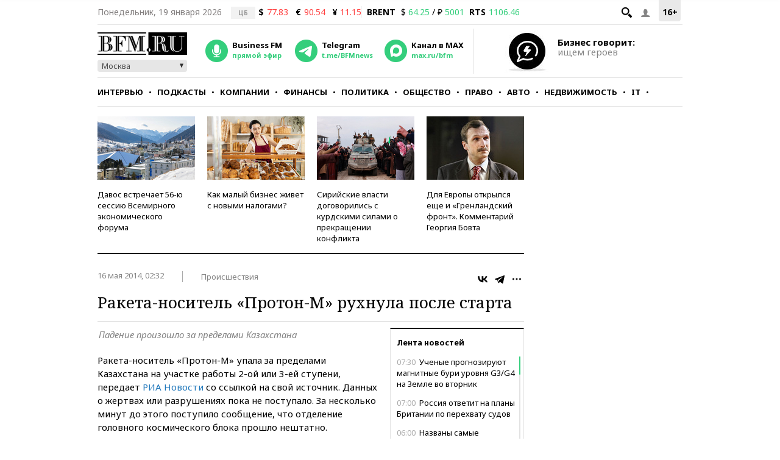

--- FILE ---
content_type: application/javascript
request_url: https://smi2.ru/counter/settings?payload=CMKIAhjfqqCkvTM6JDFmY2M1ZWE2LTY0ZjYtNDZmMC1hNGYwLTdlOTFmNzI1ZjlmMA&cb=_callbacks____0mkko7nrb
body_size: 1519
content:
_callbacks____0mkko7nrb("[base64]");